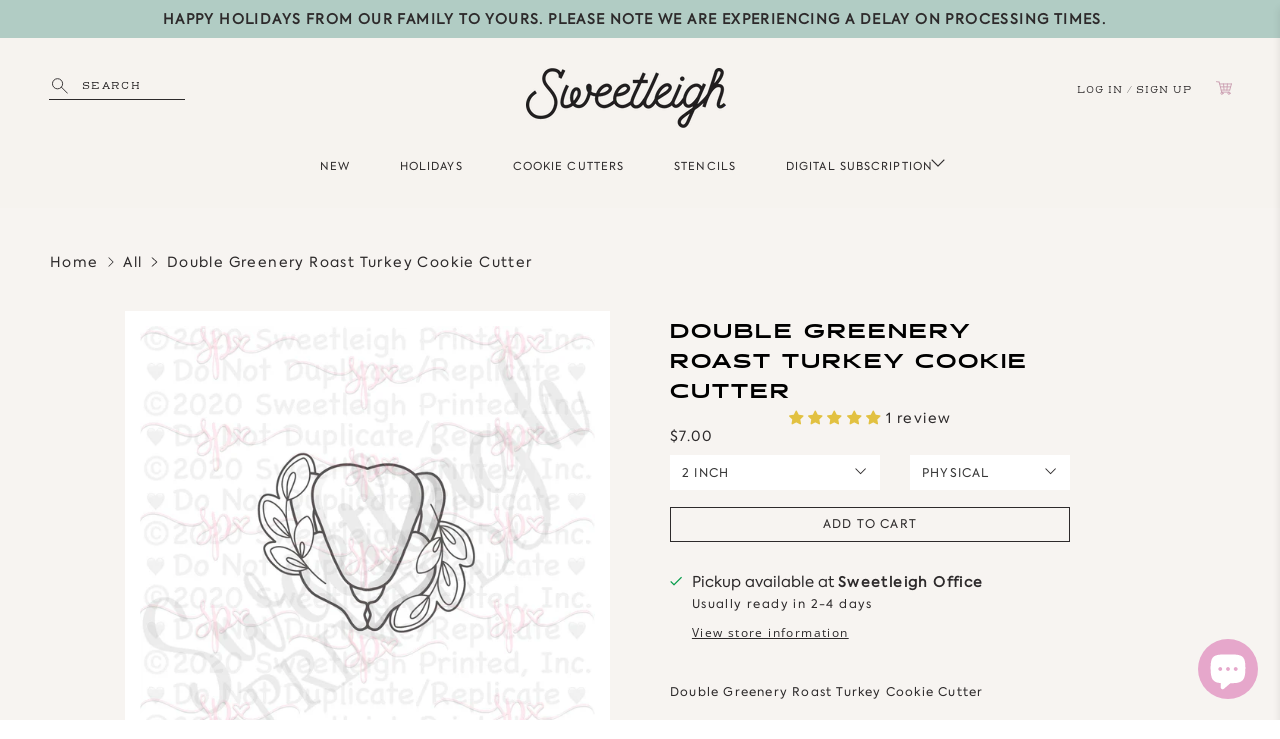

--- FILE ---
content_type: text/html; charset=utf-8
request_url: https://sweetleigh.com/en-ca/cart?view=ajax&_=1769247971984
body_size: 463
content:


<template data-options>
  {
    "item_count": 0
  }
</template>

<template data-html="content">
  
  <div class="ajax-cart__empty-cart-message text-align-center ">
    <p class="ajax-cart__cart-title has-margin-bottom">Shopping Cart
      <span class="cart__count--text" data-bind="itemCount" >0</span>
    </p>
    


  

<span class="icon " data-icon="cart">

  

    <svg xmlns="http://www.w3.org/2000/svg" width="18.666" height="15.863" viewBox="0 0 18.666 15.863">
  <g id="Group_4" data-name="Group 4" transform="translate(-75.128 -489.718)">
    <line id="Line_3" data-name="Line 3" x2="3.003" y2="11.775" transform="translate(78.788 490.7)" fill="none" stroke="#c89aae" stroke-linecap="round" stroke-width="1"/>
    <line id="Line_4" data-name="Line 4" x2="13.826" transform="translate(79.352 492.912)" fill="none" stroke="#c89aae" stroke-linecap="round" stroke-width="1"/>
    <line id="Line_5" data-name="Line 5" x2="9.979" transform="translate(81.18 500.078)" fill="none" stroke="#c89aae" stroke-linecap="round" stroke-width="1"/>
    <line id="Line_6" data-name="Line 6" x1="2.02" y2="7.166" transform="translate(91.158 492.912)" fill="none" stroke="#c89aae" stroke-linecap="round" stroke-width="1"/>
    <line id="Line_7" data-name="Line 7" x2="0.566" y2="6.851" transform="translate(83.942 492.912)" fill="none" stroke="#c89aae" stroke-linecap="round" stroke-width="1"/>
    <line id="Line_8" data-name="Line 8" x1="0.64" y2="7.166" transform="translate(87.833 492.912)" fill="none" stroke="#c89aae" stroke-linecap="round" stroke-width="1"/>
    <line id="Line_9" data-name="Line 9" x2="11.798" transform="translate(80.371 496.337)" fill="none" stroke="#c89aae" stroke-linecap="round" stroke-width="1"/>
    <line id="Line_10" data-name="Line 10" x2="3.097" y2="0.42" transform="translate(75.691 490.281)" fill="none" stroke="#c89aae" stroke-linecap="round" stroke-width="1"/>
    <line id="Line_11" data-name="Line 11" x2="8.554" transform="translate(81.791 502.475)" fill="none" stroke="#c89aae" stroke-linecap="round" stroke-width="1"/>
    <circle id="Ellipse_7" data-name="Ellipse 7" cx="1.303" cy="1.303" r="1.303" transform="translate(80.778 502.475)" fill="none" stroke="#c89aae" stroke-linecap="round" stroke-width="1"/>
    <circle id="Ellipse_8" data-name="Ellipse 8" cx="1.303" cy="1.303" r="1.303" transform="translate(88.954 502.475)" fill="none" stroke="#c89aae" stroke-linecap="round" stroke-width="1"/>
  </g>
</svg>

  
</span>



    <p class="ajax-cart__empty-text">Your Cart is Empty</p>
    <a href="/en-ca/collections/all">Continue Shopping</a>
  </div>
  <form action="/en-ca/cart" method="post"
          class="ajax-cart__form is-hidden">
    <div class="ajax-cart__cart-count text-align-center">
      <p class="ajax-cart__cart-title">Shopping Cart <span class="cart__count--text" data-bind="itemCount" >0</span></p>
    </div>
    <div class="ajax-cart__list">
      

      
      
    </div>

    <div class="ajax-cart__details-wrapper">
      <div class="ajax-cart__subtotal ajax-cart__details-row is-flex is-justify-space-between">
        <div class="ajax-cart__row-description">
          <span>Subtotal:</span>
        </div>
        <span class="money">
          


  $0.00


        </span>
      </div>

      
      

      
      
<div class="is-align-center text-align-center ajax-cart__taxes-shipping"><p class="ajax-cart__taxes-shipping-message has-padding-top">Taxes and <a href="/en-ca/policies/shipping-policy">shipping</a> calculated at checkout
</p>
      </div>

      
      

      
      

      
      <div class="ajax-cart__button-wrapper text-align-center">
        
          <button type="submit" name="checkout" class="ajax-cart__button button--add-to-cart button">
            
              


  

<span class="icon " data-icon="lock">

  

    <svg xmlns="http://www.w3.org/2000/svg" viewBox="0 0 100 100"><g id="lock"><path d="M81.73,40.87h-9V31.78a22.78,22.78,0,0,0-45.56,0v9.09H18.27a4.73,4.73,0,0,0-4.73,4.73V86.28A4.73,4.73,0,0,0,18.27,91H81.73a4.73,4.73,0,0,0,4.73-4.72V45.6A4.73,4.73,0,0,0,81.73,40.87ZM35.22,31.78a14.78,14.78,0,0,1,29.56,0v9.09H35.22Z"/></g></svg>

  
</span>



            
            Checkout
          </button>
          <a class="ajax-cart__cart-link" href="/en-ca/cart" >Go to cart</a>
        
      </div>

    </div>
  </form>
</template>


--- FILE ---
content_type: text/html; charset=utf-8
request_url: https://sweetleigh.com/en-ca/tools/tabarnapp-ad/v1_1/default,dealIds/smart_cart_liquid.ejs?CAD12345905&tabarnapp
body_size: -717
content:

{
"isStaffMember":false,
"now": "2026-01-24 01:46",
"prod_extra":{"0":{}
},
"prod_col": {"0":[]
  },"has_carthook":false,"currency":"USD","money_format":"${{amount}}","money_with_currency_format":"${{amount}} CAD","cbt":"default,dealIds"
}


--- FILE ---
content_type: text/javascript; charset=utf-8
request_url: https://sweetleigh.com/en-ca/products/double-greenery-roast-turkey-cookie-87573.js
body_size: 1017
content:
{"id":7012994121898,"title":"Double Greenery Roast Turkey Cookie Cutter","handle":"double-greenery-roast-turkey-cookie-87573","description":"Double Greenery Roast Turkey Cookie Cutter","published_at":"2021-12-20T09:46:11-08:00","created_at":"2021-10-09T06:43:55-07:00","vendor":"Sweetleigh","type":"Cookie Cutters","tags":["boho thanksgiving","Double","fall","food","Greenery","modern thanksgiving","placecard","roast turkey","Thanksgiving","turkey","visibleinstore"],"price":600,"price_min":600,"price_max":1100,"available":true,"price_varies":true,"compare_at_price":null,"compare_at_price_min":0,"compare_at_price_max":0,"compare_at_price_varies":false,"variants":[{"id":41589658091690,"title":"Physical \/ 2 inch","option1":"Physical","option2":"2 inch","option3":null,"sku":"2dblgreeneryroastturkey","requires_shipping":true,"taxable":true,"featured_image":null,"available":true,"name":"Double Greenery Roast Turkey Cookie Cutter - Physical \/ 2 inch","public_title":"Physical \/ 2 inch","options":["Physical","2 inch"],"price":700,"weight":14,"compare_at_price":null,"inventory_management":null,"barcode":null,"requires_selling_plan":false,"selling_plan_allocations":[]},{"id":41589658124458,"title":"Physical \/ 3.5 inch","option1":"Physical","option2":"3.5 inch","option3":null,"sku":"35dblgreeneryroastturkey","requires_shipping":true,"taxable":true,"featured_image":null,"available":true,"name":"Double Greenery Roast Turkey Cookie Cutter - Physical \/ 3.5 inch","public_title":"Physical \/ 3.5 inch","options":["Physical","3.5 inch"],"price":900,"weight":14,"compare_at_price":null,"inventory_management":null,"barcode":null,"requires_selling_plan":false,"selling_plan_allocations":[]},{"id":41589658157226,"title":"Physical \/ 4 inch","option1":"Physical","option2":"4 inch","option3":null,"sku":"4dblgreeneryroastturkey","requires_shipping":true,"taxable":true,"featured_image":null,"available":true,"name":"Double Greenery Roast Turkey Cookie Cutter - Physical \/ 4 inch","public_title":"Physical \/ 4 inch","options":["Physical","4 inch"],"price":1000,"weight":14,"compare_at_price":null,"inventory_management":null,"barcode":null,"requires_selling_plan":false,"selling_plan_allocations":[]},{"id":41589658189994,"title":"Physical \/ 4.5 inch","option1":"Physical","option2":"4.5 inch","option3":null,"sku":"45dblgreeneryroastturkey","requires_shipping":true,"taxable":true,"featured_image":null,"available":true,"name":"Double Greenery Roast Turkey Cookie Cutter - Physical \/ 4.5 inch","public_title":"Physical \/ 4.5 inch","options":["Physical","4.5 inch"],"price":1100,"weight":14,"compare_at_price":null,"inventory_management":null,"barcode":null,"requires_selling_plan":false,"selling_plan_allocations":[]},{"id":41589658222762,"title":"Digital \/ 2 inch","option1":"Digital","option2":"2 inch","option3":null,"sku":"2dblgreeneryroastturkey.stl","requires_shipping":false,"taxable":true,"featured_image":null,"available":true,"name":"Double Greenery Roast Turkey Cookie Cutter - Digital \/ 2 inch","public_title":"Digital \/ 2 inch","options":["Digital","2 inch"],"price":600,"weight":0,"compare_at_price":null,"inventory_management":null,"barcode":null,"requires_selling_plan":false,"selling_plan_allocations":[]},{"id":41589658255530,"title":"Digital \/ 3.5 inch","option1":"Digital","option2":"3.5 inch","option3":null,"sku":"35dblgreeneryroastturkey.stl","requires_shipping":false,"taxable":true,"featured_image":null,"available":true,"name":"Double Greenery Roast Turkey Cookie Cutter - Digital \/ 3.5 inch","public_title":"Digital \/ 3.5 inch","options":["Digital","3.5 inch"],"price":600,"weight":0,"compare_at_price":null,"inventory_management":null,"barcode":null,"requires_selling_plan":false,"selling_plan_allocations":[]},{"id":41589658288298,"title":"Digital \/ 4 inch","option1":"Digital","option2":"4 inch","option3":null,"sku":"4dblgreeneryroastturkey.stl","requires_shipping":false,"taxable":true,"featured_image":null,"available":true,"name":"Double Greenery Roast Turkey Cookie Cutter - Digital \/ 4 inch","public_title":"Digital \/ 4 inch","options":["Digital","4 inch"],"price":600,"weight":0,"compare_at_price":null,"inventory_management":null,"barcode":null,"requires_selling_plan":false,"selling_plan_allocations":[]},{"id":41589658321066,"title":"Digital \/ 4.5 inch","option1":"Digital","option2":"4.5 inch","option3":null,"sku":"45dblgreeneryroastturkey.stl","requires_shipping":false,"taxable":true,"featured_image":null,"available":true,"name":"Double Greenery Roast Turkey Cookie Cutter - Digital \/ 4.5 inch","public_title":"Digital \/ 4.5 inch","options":["Digital","4.5 inch"],"price":600,"weight":0,"compare_at_price":null,"inventory_management":null,"barcode":null,"requires_selling_plan":false,"selling_plan_allocations":[]}],"images":["\/\/cdn.shopify.com\/s\/files\/1\/0045\/4361\/0993\/products\/double-greenery-roast-turkey-cookie-cutters-sweetleigh-1.jpg?v=1648278762","\/\/cdn.shopify.com\/s\/files\/1\/0045\/4361\/0993\/products\/double-greenery-roast-turkey-cookie-cutters-sweetleigh-2.jpg?v=1648278766"],"featured_image":"\/\/cdn.shopify.com\/s\/files\/1\/0045\/4361\/0993\/products\/double-greenery-roast-turkey-cookie-cutters-sweetleigh-1.jpg?v=1648278762","options":[{"name":"Product Type","position":1,"values":["Physical","Digital"]},{"name":"Size","position":2,"values":["2 inch","3.5 inch","4 inch","4.5 inch"]}],"url":"\/en-ca\/products\/double-greenery-roast-turkey-cookie-87573","media":[{"alt":"Double Greenery Roast Turkey Cookie Cutters - Sweetleigh ","id":25744664592554,"position":1,"preview_image":{"aspect_ratio":1.0,"height":2000,"width":2000,"src":"https:\/\/cdn.shopify.com\/s\/files\/1\/0045\/4361\/0993\/products\/double-greenery-roast-turkey-cookie-cutters-sweetleigh-1.jpg?v=1648278762"},"aspect_ratio":1.0,"height":2000,"media_type":"image","src":"https:\/\/cdn.shopify.com\/s\/files\/1\/0045\/4361\/0993\/products\/double-greenery-roast-turkey-cookie-cutters-sweetleigh-1.jpg?v=1648278762","width":2000},{"alt":"Double Greenery Roast Turkey Cookie Cutters - Sweetleigh ","id":25744664887466,"position":2,"preview_image":{"aspect_ratio":1.294,"height":2318,"width":3000,"src":"https:\/\/cdn.shopify.com\/s\/files\/1\/0045\/4361\/0993\/products\/double-greenery-roast-turkey-cookie-cutters-sweetleigh-2.jpg?v=1648278766"},"aspect_ratio":1.294,"height":2318,"media_type":"image","src":"https:\/\/cdn.shopify.com\/s\/files\/1\/0045\/4361\/0993\/products\/double-greenery-roast-turkey-cookie-cutters-sweetleigh-2.jpg?v=1648278766","width":3000}],"requires_selling_plan":false,"selling_plan_groups":[]}

--- FILE ---
content_type: image/svg+xml
request_url: https://sweetleigh.com/cdn/shop/t/32/assets/lefttest.svg?v=31935815140525039401731273732
body_size: -374
content:
<svg xmlns="http://www.w3.org/2000/svg" width="350.6" height="350.6" viewBox="0 0 350.6 350.6"><defs><style>.cls-1{fill:#eee7df;}.cls-2{fill:#2d2a2b;}</style></defs><g id="Layer_2" data-name="Layer 2"><g id="Layer_1-2" data-name="Layer 1"><circle id="Ellipse_33" data-name="Ellipse 33" class="cls-1" cx="175.3" cy="175.3" r="175.3"/><path class="cls-2" d="M192.45,118.34,146.32,173.7a2.5,2.5,0,0,0,3.84,3.2l46.13-55.36a2.5,2.5,0,1,0-3.84-3.2"/><path class="cls-2" d="M196.29,229.06,150.16,173.7a2.5,2.5,0,0,0-3.84,3.2l46.13,55.36a2.5,2.5,0,1,0,3.84-3.2"/></g></g></svg>

--- FILE ---
content_type: text/javascript; charset=utf-8
request_url: https://sweetleigh.com/en-ca/cart/update.js?_tbn_ignored&tabarnapp
body_size: 519
content:
{"token":"hWN7yOKjyYQKy33bixmON5co?key=1ce65326e664f017fb11a199a25c7ae5","note":null,"attributes":{},"original_total_price":0,"total_price":0,"total_discount":0,"total_weight":0.0,"item_count":0,"items":[],"requires_shipping":false,"currency":"CAD","items_subtotal_price":0,"cart_level_discount_applications":[],"discount_codes":[],"items_changelog":{"added":[]}}

--- FILE ---
content_type: text/javascript
request_url: https://sweetleigh.com/cdn/shop/t/32/assets/z__jsRecommendedProducts.js?v=172759852936605271961731273732
body_size: -84
content:
(()=>{var __webpack_exports__={};Shopify.theme.jsRecommendedProducts={init:function($section){Shopify.theme.jsRecommendedProducts=$.extend(this,Shopify.theme.getSectionData($section));const $productRecommendations=$section.find(".product-recommendations"),productID=$productRecommendations.data("product-id"),limit=$productRecommendations.data("limit"),sectionID=$productRecommendations.data("section-id");if(this.show_custom_collection){this.showCustomCollection($section);return}const requestUrl=`${$productRecommendations.data("base-url")}?section_id=${sectionID}&limit=${limit}&product_id=${productID}`;$.ajax({type:"GET",url:requestUrl,success:function(data){let $recommendedProductsElement=$(data).find(".product-recommendations").html();$productRecommendations.html($recommendedProductsElement),Shopify.theme.jsProduct.relatedProducts(),Shopify.PaymentButton&&Shopify.PaymentButton.init(),Shopify.theme.currencyConverter&&Shopify.theme.currencyConverter.convertCurrencies()}})},setupRecommendedVideoPlayer:function($section){const videosInRecommendedProducts=$section.find("[data-product-recommendations-container] [data-html5-video] video, [data-product-recommendations-container] [data-youtube-video]").get();if(videosInRecommendedProducts.length>0)if(videosInRecommendedProductsPlayer=Plyr.setup(videosInRecommendedProducts,{controls:videoControls,fullscreen:{enabled:!0,fallback:!0,iosNative:!0},storage:{enabled:!1}}),videoPlayers!==null){var combinedArray=videoPlayers.concat(videosInRecommendedProductsPlayer);videoPlayers=combinedArray}else videoPlayers=videosInRecommendedProductsPlayer;Shopify.theme.jsVideo.setupListeners()},showCustomCollection:function($section){const $recommendedProductsElement=$section.find(".product-recommendations").html();$(".product-recommendations").html($recommendedProductsElement),Shopify.theme.jsProduct.relatedProducts()},unload:function($section){}}})();
//# sourceMappingURL=/cdn/shop/t/32/assets/z__jsRecommendedProducts.js.map?v=172759852936605271961731273732
